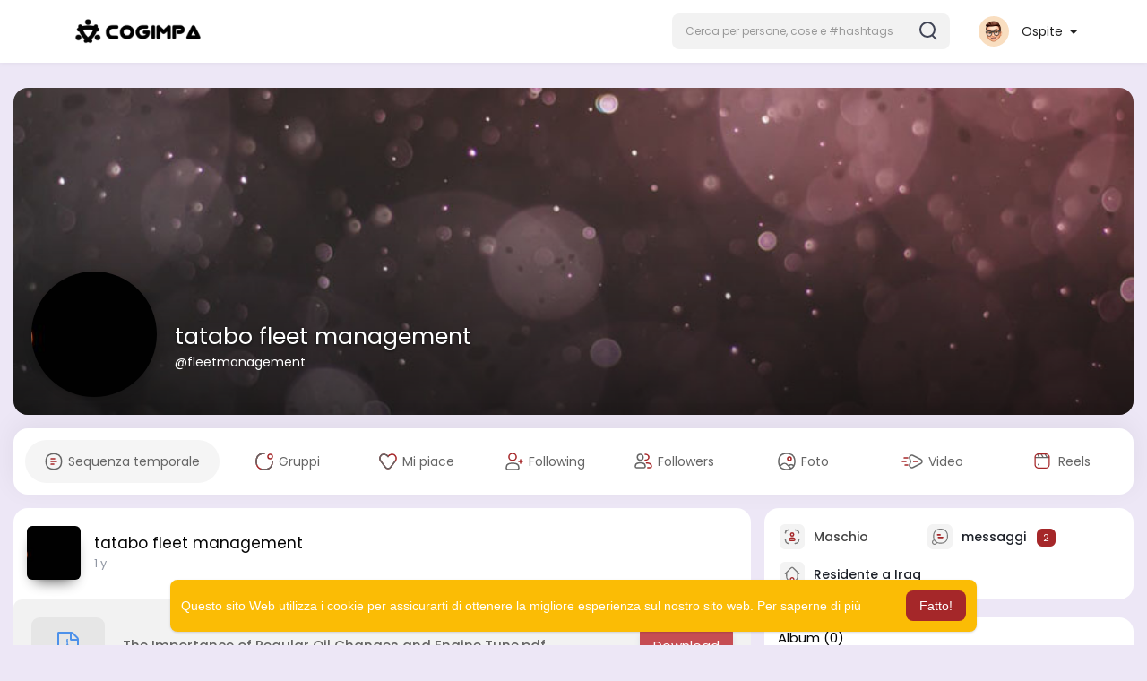

--- FILE ---
content_type: text/html; charset=utf-8
request_url: https://www.google.com/recaptcha/api2/aframe
body_size: 269
content:
<!DOCTYPE HTML><html><head><meta http-equiv="content-type" content="text/html; charset=UTF-8"></head><body><script nonce="OHW5iIvQB7yhZGOd1RCwLA">/** Anti-fraud and anti-abuse applications only. See google.com/recaptcha */ try{var clients={'sodar':'https://pagead2.googlesyndication.com/pagead/sodar?'};window.addEventListener("message",function(a){try{if(a.source===window.parent){var b=JSON.parse(a.data);var c=clients[b['id']];if(c){var d=document.createElement('img');d.src=c+b['params']+'&rc='+(localStorage.getItem("rc::a")?sessionStorage.getItem("rc::b"):"");window.document.body.appendChild(d);sessionStorage.setItem("rc::e",parseInt(sessionStorage.getItem("rc::e")||0)+1);localStorage.setItem("rc::h",'1767651746976');}}}catch(b){}});window.parent.postMessage("_grecaptcha_ready", "*");}catch(b){}</script></body></html>